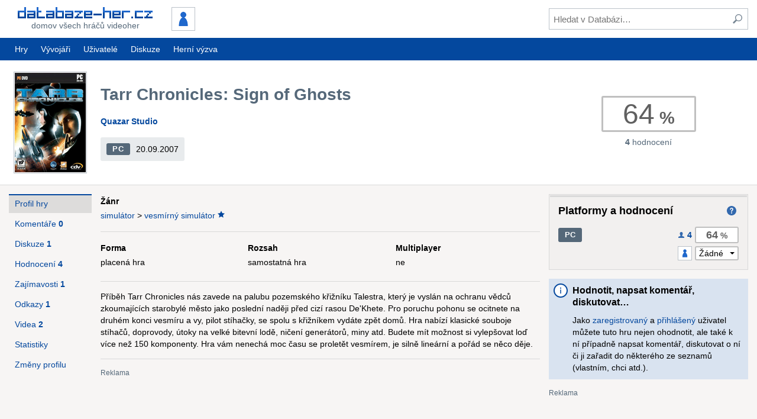

--- FILE ---
content_type: text/html; charset=UTF-8
request_url: https://www.databaze-her.cz/hry/tarr-chronicles-sign-of-ghosts/
body_size: 7845
content:
<!DOCTYPE html>
<html lang="cs" dir="ltr" class="no-js" data-theme="default">
<head>
<meta charset="utf-8">

<title>Tarr Chronicles: Sign of Ghosts &ndash; Databáze-her.cz</title>

<meta name="description" content="Příběh Tarr Chronicles nás zavede na palubu pozemského křižníku Talestra, který je vyslán na ochranu vědců zkoumajících starobylé město…">
<meta name="viewport" content="width=device-width, initial-scale=1">

<meta name="theme-color" content="#04489e">


<link rel="stylesheet" href="/templates/resources/dist/tinymce.skin.css?_=2.13.1" media="all">
<link rel="stylesheet" href="/templates/resources/dist/main.css?_=2.13.1" media="all">

<link rel="shortcut icon" href="/templates/resources/images/icons/site/favicon.ico">
<link rel="apple-touch-icon" href="/templates/resources/images/icons/site/60.png">
<link rel="apple-touch-icon" sizes="76x76" href="/templates/resources/images/icons/site/76.png">
<link rel="apple-touch-icon" sizes="120x120" href="/templates/resources/images/icons/site/120.png">
<link rel="apple-touch-icon" sizes="152x152" href="/templates/resources/images/icons/site/152.png">

<link rel="search" type="application/opensearchdescription+xml" href="https://www.databaze-her.cz/addons/search/all.xml" title="Databáze-her.cz vyhledávání">

<link rel="alternate" type="application/rss+xml" href="/rss/hry.xml" title="Poslední hry přidané do databáze">
<link rel="alternate" type="application/rss+xml" href="/rss/komentare.xml" title="Poslední komentáře">
<link rel="alternate" type="application/rss+xml" href="/rss/blog.xml" title="Blog">

<script src="/templates/resources/scripts/libraries/modernizr.js?_=2.13.1"></script>
<script src="/min/g=js_core?_=1697454281"></script>
<script src="/min/g=js_matomo?_=1697454281" async></script>

<script>
	(function() {
		var script = document.createElement('script');

		script.setAttribute('src', '//pagead2.googlesyndication.com/pagead/js/adsbygoogle.js');
		script.setAttribute('async', true);

		document.head.appendChild(script);

			})();
</script>


</head>
<body id="dh" data-user-system-name="" data-short-url="http://dbher.cz" data-user-themes='[ "", "" ]'>

<header role="banner">
	<div class="inner">
		<div class="content">
			<div class="content-container -main">
				<div class="content-primary">
					<a id="logo" href="/" class="button minor" tabindex="1">
						<div>
							<img src="/templates/resources/images/logo_3.png" alt="Databáze-her.cz" width="228" height="19">
							<span>Domov všech hráčů videoher</span>
						</div>
					</a>

									<div id="user">
						<a id="user-id" href="/prihlaseni/?page=/hry/tarr-chronicles-sign-of-ghosts/" class="button" tabindex="1">
							<img src="/obrazky/uz_ikony/0.png" alt="" width="36" height="36" class="framed">
						</a>
					</div>
				
					<a id="show-search" href="#" class="button" title="Hledat" tabindex="1"><span class="icon -svg -search"><img src="/templates/resources/images/icons/search.svg" alt="Hledat"></span></a>
					<a id="show-sidemenu" href="#" class="button" title="Nabídka" tabindex="1"><span class="icon -svg -menu"><img src="/templates/resources/images/icons/menu.svg" alt="Nabídka"></span></a>
				</div>

				<div class="content-secondary">
					<div class="container -valign-center">
						<button id="hide-search" type="button" class="clean low-res-only"><span class="icon -svg -close"><img src="/templates/resources/images/icons/close.svg" alt="×" /></span></button>
						<form id="search" method="get" action="/hledani/">
							<fieldset>
								<input type="text" id="search-term" name="fraze" tabindex="2" placeholder="Hledat v Databázi&hellip;">
								<button type="submit" class="clean" tabindex="3" title="Zahájit hledání"><span class="icon -svg -search"><img src="/templates/resources/images/icons/search.svg" alt="Hledat"></span></button>
							</fieldset>
						</form>
					</div>
				</div>
			</div>
		</div>
	</div>

	<nav id="mainmenu" role="navigation" class="hi-res-only">
	<div class="inner">
		<div class="row">
			<div class="row-left">
				<a href="/hry/?rozsah=1" class="button">Hry</a>
				<a href="/vyvojari/" class="button">Vývojáři</a>
							<a href="/uzivatele/" class="button">Uživatelé</a>
										<a href="/diskuze/" class="button">Diskuze</a>
				<a href="https://www.hernivyzva.cz/" class="button" target="_blank">Herní výzva</a>
						</div>

				</div>
	</div>
</nav>

	<nav id="sidemenu" role="navigation">
	<h3>Nepřihlášený uživatel</h3>

	<ul class="menu static">
		<li><a href="/prihlaseni/?page=/hry/tarr-chronicles-sign-of-ghosts/">Přihlášení</a></li>
		<li><a href="/registrace/?page=/hry/tarr-chronicles-sign-of-ghosts/">Registrace</a></li>
	</ul>

	<h3>Databáze</h3>

	<ul class="menu static">
		<li><a href="/hry/?rozsah=1">Hry</a></li>
		<li><a href="/vyvojari/">Vývojáři</a></li>
			<li><a href="/uzivatele/">Uživatelé</a></li>
		<li><a href="/diskuze/">Diskuze</a></li>
		</ul>
</nav>
	<script>
		dh(function() {
			DH.header = new DH.Class.Header();
		});
	</script>
</header>

<div class="message-info inner js-hidden" id="javascript-required">Pro pohodlnější navigaci i přístup k pokročilým funkcím Databáze-her.cz doporučujeme povolit si ve svém prohlížeči JavaScript.</div>


<main role="main">
	<div class="holder">
	<div class="support">
				<ins class="adsbygoogle"
			style="width:160px;height:600px"
			data-ad-client="ca-pub-2974554595617270"
			data-ad-slot="2049574583"></ins>
		<script>(adsbygoogle = window.adsbygoogle || []).push({});</script>
			</div>
</div>

	
<script type="application/ld+json">
	{
		"@context": "http://schema.org/",
		"@type": "VideoGame",
		"name": "Tarr Chronicles: Sign of Ghosts",
		"image": "https://www.databaze-her.cz/obrazky/hry_krabice/1270.png?_=1686770606",
		"applicationCategory": "Game",
		"description": "Příběh Tarr Chronicles nás zavede na palubu pozemského křižníku Talestra, který je vyslán na ochranu vědců zkoumajících starobylé město…",
		"genre": [ "simulátor" ],
		"aggregateRating": {
			"@type": "AggregateRating",
			"bestRating": "100",
			"worstRating": "0",
			"ratingValue": "64",
			"ratingCount": "4"
		},
		"gamePlatform": [ "PC" ],
		"author": [ {
			"@type": "Organization",
			"name": "Quazar Studio",
			"url": "/vyvojari/quazar-studio/"
		} ]
	}
</script>

<header id="game-header" class="container -main -primary">
	<div class="inner">
		<div class="content">
			<div class="content-container -main">
				<div class="content-primary content-container -inner">
					<div class="content-primary">
						<div class="container -valign-center">
							<div class="game-title">
								<h1>Tarr Chronicles: Sign of Ghosts</h1>

															</div>

							<div class="game-developers">
															<span><a href="/vyvojari/quazar-studio/">Quazar Studio</a></span>
														</div>

							<div class="game-dates">
								<div>
																																										<div class="game-date">
										<div class="platforms -inline"><a href="/platformy/pc/" title="PC" class="platform" data-system-name="pc">PC</a></div>

										<div>20.09.2007</div>									</div>
																</div>

								<script>
									dh(function() {
										new DH.Class.ContextMenu('.game-dates .platforms', 'a.platform', [
											{
												title: 'Zobrazit všechny hry pro tuto platformu',
												url: function() {
													return '/hry/?platforma=' + this.$target.data('system-name') + '&hodnoceni=2&razeni=nazev';
												}
											},
											{
												title: 'Přejít na profil platformy'
											}
										]);
									});
								</script>
							</div>
						</div>
					</div>

					<div class="content-secondary content-header">
						<div class="container -valign-center">
							<a href="/hry/tarr-chronicles-sign-of-ghosts/" class="game-cover">
								<img src="/obrazky/hry_krabice/1270.png?_=1686770606" alt="Tarr Chronicles: Sign of Ghosts" width="120" height="168">
							</a>
						</div>
					</div>
				</div>

				<div class="content-secondary content-header">
					<div class="container -valign-center">
											<div id="game-rating" class="-main">
							<div class="rating l-0">64</div>

							<div>
								<a id="game-rating-count" href="/hry/tarr-chronicles-sign-of-ghosts/hodnoceni/" class="button minor"><span><b>4</b> hodnocení</span></a>

								<a id="game-rating-platforms" href="#game-platforms" class="button">Platformy</a>

								<script>
									dh(function() {
										$('#game-rating-platforms').on('click', function(event) {
											event.preventDefault();

											window.scrollTo({ top: $('#game-platforms').offset().top - DH.header.$element.outerHeight() - 15, behavior: 'smooth' });
										});
									});
								</script>
							</div>
						</div>
										</div>
				</div>
			</div>
		</div>
	</div>
</header>

<div class="inner">
	<div class="content">
		<div class="content-container -main">
			<div class="content-primary content-container -inner -wide">
				<div class="-profile content-primary">
					<dl class="game-genres details">
						<dt>Žánr</dt>

						<dd>
																					<div><a href="/hry/?zanr=p3p&amp;sekundarni=1&amp;hodnoceni=2&amp;razeni=nazev">simulátor</a> &gt; <a href="/hry/?zanr=s13s&amp;sekundarni=1&amp;hodnoceni=2&amp;razeni=nazev">vesmírný simulátor</a> <span title="primární žánr"><span class="icon -svg -star"><img src="/templates/resources/images/icons/star.svg" alt="*"></span></span></div>
																											</dd>
					</dl>

					<hr>

					<div class="grid -cols-3">
						<div>
							<dl class="details">
								<dt>Forma</dt><dd>placená hra</dd>
							</dl>
						</div>

						<div>
							<dl class="details">
								<dt>Rozsah</dt><dd>samostatná hra</dd>
							</dl>
						</div>

						<div>
							<dl class="details">
								<dt>Multiplayer</dt><dd>ne</dd>
							</dl>
						</div>
					</div>

					<hr>

					<div class="game-description article-text">Příběh Tarr Chronicles nás zavede na palubu pozemského křižníku Talestra, který je vyslán na ochranu vědců zkoumajících starobylé město jako poslední naději před cizí rasou De'Khete. Pro poruchu pohonu se ocitnete na druhém konci vesmíru a vy, pilot stíhačky, se spolu s křižníkem vydáte zpět domů. Hra nabízí klasické souboje stíhačů, doprovody, útoky na velké bitevní lodě, ničení generátorů, miny atd. Budete mít možnost si vylepšovat loď více než 150 komponenty. Hra vám nenechá moc času se proletět vesmírem, je silně lineární a pořád se něco děje.</div>

				
									<hr>

					<div class="support -responsive">
	<ins class="adsbygoogle"
		style="display:block"
		data-ad-client="ca-pub-2974554595617270"
		data-ad-slot="7315250189"
		data-ad-format="auto"
		data-full-width-responsive="true"></ins>
	<script>(adsbygoogle = window.adsbygoogle || []).push({});</script>
</div>
							
					<hr>

					<section>
											<h2><a href="/hry/tarr-chronicles-sign-of-ghosts/diskuze/">Poslední diskuzní příspěvek</a></h2>

						<article class="post -preview">
							<div class="post-meta">
								<div class="post-author">
									<a href="/uzivatele/phoenix/"><img src="/obrazky/uz_ikony/6106.png?_=1342679734" alt="Phoenix" class="post-author-avatar" width="36" height="36"><b>Phoenix</b></a>

									<span class="user-info-box" title="uživatel / 7253 bodů"><span class="icon -svg -role -user"><img src="/templates/resources/images/icons/role_user.svg" alt=""></span> <span class="user-points">7253</span></span>								</div>

								<div class="post-date">
									<a href="/hry/tarr-chronicles-sign-of-ghosts/diskuze/?razeni=1#p_173071" rel="nofollow">17.04.2014 13:56</a>
								</div>
							</div>

							<div class="post-body"><a class="external" href="http://www.moddb.com/games/tarr-chronicles/downloads/tarr-chronicles-1080-patch" >Patch 1.0.8.0.</a>, krom jiného opravuje padání hry v misi 8.</div>
						</article>

						<div class="row -right">
							<a href="/hry/tarr-chronicles-sign-of-ghosts/diskuze/" class="button minor"><b>Diskuze ke hře</b></a>
						</div>
										</section>

									<hr>

					<section id="game-comments">
											<header class="header">
							<h2>Nejlépe hodnocené komentáře</h2>
													</header>

						<p class="message-info">Doposud ke hře nikdo nenapsal komentář.</p>
					
										</section>
								</div>

				<div id="game-navigation" class="content-secondary" data-title="Tarr Chronicles: Sign of Ghosts">
	<nav role="navigation">
		<ul class="buttons-list js-hi-res-only">
			<li><a href="/hry/tarr-chronicles-sign-of-ghosts/" class="button -active">Profil hry</a></li>
					<li><a href="/hry/tarr-chronicles-sign-of-ghosts/komentare/" class="button"><span>Komentáře <b>0</b></span></a></li>
					<li><a href="/hry/tarr-chronicles-sign-of-ghosts/diskuze/" class="button"><span>Diskuze <b>1</b></span></a></li>
					<li><a href="/hry/tarr-chronicles-sign-of-ghosts/hodnoceni/" class="button"><span>Hodnocení <b>4</b></span></a></li>
					<li><a href="/hry/tarr-chronicles-sign-of-ghosts/zajimavosti/" class="button"><span>Zajímavosti <b>1</b></span></a></li>
			<li><a href="/hry/tarr-chronicles-sign-of-ghosts/odkazy/" class="button"><span>Odkazy <b>1</b></span></a></li>
			<li><a href="/hry/tarr-chronicles-sign-of-ghosts/videa/" class="button"><span>Videa <b>2</b></span></a></li>
			<li><a href="/hry/tarr-chronicles-sign-of-ghosts/statistiky/" class="button">Statistiky</a></li>
			<li><a href="/hry/tarr-chronicles-sign-of-ghosts/zmeny-hry/" class="button">Změny profilu</a></li>
		</ul>

		</nav>

	<script>
		dh(function() {
			DH.header.sideMenu.addGroup('#game-navigation .buttons-list', '', 'Hra ' + $('#game-navigation').data('title'));
		});
	</script>
</div>			</div>

			<div id="sidebar" class="content-secondary">
				<div id="game-platforms" class="pane">
	<header class="header">
		<h3>Platformy a hodnocení</h3>

		<a class="clean" href="/napoveda/vazeny-prumer-hernich-hodnoceni/" title="Nápověda: Vážený průměr herních hodnocení"><span class="icon -svg -help"><img src="/templates/resources/images/icons/help.svg" alt="Nápověda"></span></a>
	</header>

			<form method="post" action="/scripts/s_game_rating.php">
			<ul>
							<li class="game-platform-rating">
					<div class="game-platform-rating-common">
						<span class="platform -option" title="PC">PC</span>

						<a href="/hry/tarr-chronicles-sign-of-ghosts/hodnoceni/?platforma=pc">
							<span class="icon -svg -role -user"><img src="/templates/resources/images/icons/role_user.svg" alt=""></span><b>4</b>
						</a>

						<span class="rating main l-0">64</span>
					</div>

					<div class="game-platform-rating-user">
											
						<label>
													<img src="/obrazky/uz_ikony/0.png" alt="" class="framed" width="20" height="20">
						
							<select name="rating-1" class="rating l-">
								<option value="-1">Žádné</option>
															<option value="100">100&nbsp;%</option>
															<option value="95">95&nbsp;%</option>
															<option value="90">90&nbsp;%</option>
															<option value="85">85&nbsp;%</option>
															<option value="80">80&nbsp;%</option>
															<option value="75">75&nbsp;%</option>
															<option value="70">70&nbsp;%</option>
															<option value="65">65&nbsp;%</option>
															<option value="60">60&nbsp;%</option>
															<option value="55">55&nbsp;%</option>
															<option value="50">50&nbsp;%</option>
															<option value="45">45&nbsp;%</option>
															<option value="40">40&nbsp;%</option>
															<option value="35">35&nbsp;%</option>
															<option value="30">30&nbsp;%</option>
															<option value="25">25&nbsp;%</option>
															<option value="20">20&nbsp;%</option>
															<option value="15">15&nbsp;%</option>
															<option value="10">10&nbsp;%</option>
															<option value="5">5&nbsp;%</option>
															<option value="0">0&nbsp;%</option>
														</select>
						</label>
					</div>
				</li>
				
						</ul>

			<fieldset class="js-hidden">
				<input type="hidden" name="action" value="rating">
				<input type="hidden" name="game_id" value="1270">
				<input type="hidden" name="page" value="/hry/tarr-chronicles-sign-of-ghosts/">
				<input type="submit" value="OK">
			</fieldset>
		</form>

		<script>
			dh(function() {
				var $platforms = $('#game-platforms');
				var $form = $platforms.find('form');

				$form.find('select').on('change', function() {
					$form.get(0).submit();
				});

						});
		</script>
	</div>						<div class="message-info">
		<h4>Hodnotit, napsat komentář, diskutovat&hellip;</h4>

		<p>Jako <a href="/registrace/?page=/hry/tarr-chronicles-sign-of-ghosts/">zaregistrovaný</a> a <a href="/prihlaseni/?page=/hry/tarr-chronicles-sign-of-ghosts/">přihlášený</a> uživatel můžete tuto hru nejen ohodnotit, ale také k ní případně napsat komentář, diskutovat o ní či ji zařadit do některého ze seznamů (vlastním, chci atd.).</p>
	</div>
					<div class="support -responsive">
	<ins class="adsbygoogle"
		style="display:block"
		data-ad-client="ca-pub-2974554595617270"
		data-ad-slot="7315250189"
		data-ad-format="auto"
		data-full-width-responsive="true"></ins>
	<script>(adsbygoogle = window.adsbygoogle || []).push({});</script>
</div>
				<div id="ratings" class="pane">

				<section>
			<h3>Poslední hodnocení</h3>
			<ul class="users">
			<li class="item" tabindex="0">
	<a href="/uzivatele/rndr-gunar-pavel/" class="item-left">
		<img src="/obrazky/uz_ikony/3090.png?_=1333995604" alt="RNDr. Gunár Pavel" width="30" height="30">
		<b>RNDr. Gunár Pavel</b>
	</a>

	<div class="item-right row -right">
		
				
		<b class="rating l-4">70</b>
	</div>

	<div class="item-info"><span class="time -days">5 let a 213 dní</span></div>
</li>					<li class="item" tabindex="0">
	<a href="/uzivatele/phoenix/" class="item-left">
		<img src="/obrazky/uz_ikony/6106.png?_=1342679734" alt="Phoenix" width="30" height="30">
		<b>Phoenix</b>
	</a>

	<div class="item-right row -right">
		<span class="icon -svg -finished" title="Dohráno"><img src="/templates/resources/images/icons/finished.svg" alt=""></span>
				
		<b class="rating l-3">60</b>
	</div>

	<div class="item-info"><span class="time -days">13 let a 125 dní</span></div>
</li>					<li class="item" tabindex="0">
	<a href="/uzivatele/silverlion/" class="item-left">
		<img src="/obrazky/uz_ikony/194.png?_=0" alt="Silverlion" width="30" height="30">
		<b>Silverlion</b>
	</a>

	<div class="item-right row -right">
		
				
		<b class="rating l-3">60</b>
	</div>

	<div class="item-info"><span class="time -days">15 let a 22 dní</span></div>
</li>					<li class="item" tabindex="0">
	<a href="/uzivatele/yetty/" class="item-left">
		<img src="/obrazky/uz_ikony/70.png?_=0" alt="yetty" width="30" height="30">
		<b>yetty</b>
	</a>

	<div class="item-right row -right">
		<span class="icon -svg -finished" title="Dohráno"><img src="/templates/resources/images/icons/finished.svg" alt=""></span>
				
		<b class="rating l-3">65</b>
	</div>

	<div class="item-info"><span class="time -days">17 let a 176 dní</span></div>
</li>				</ul>
			<div class="row -right"><a href="/hry/tarr-chronicles-sign-of-ghosts/hodnoceni/" class="button minor"><b>Všechna hodnocení</b></a></div>
		</section>
		
	<script>
		dh(function() {
				});
	</script>
</div>
				<section id="statistics-overview" class="pane">
	<h3>Statistiky</h3>

	<dl>
		<dt>Id hry:</dt><dd>1270 <input class="bbcode-preview" type="text" value="[url]h1270[/url]" onclick="this.select();"></dd>
		<dt>Odkaz:</dt><dd><a href="http://dbher.cz/h1270">http://dbher.cz/h1270</a></dd>
	</dl>

	<dl>
		<dt>Přidána:</dt><dd>12.08.2008<br><span class="time -days">17 let a 176 dní</span></dd>
	</dl>

	<dl>
		<dt>Hodnocení:</dt><dd>4 (60-70 %)</dd>
		<dt>Komentářů:</dt><dd>0</dd>
	</dl>

	<dl>
		<dt>Oblíbenost:</dt>
		<dd class="statistics-overview-grid">
			<span title="Hru sleduje"><span class="icon -svg -watch"><img src="/templates/resources/images/icons/watch.svg" alt="Sledovat"></span> 2</span>
			<span title="Hru si chce zahrát"><span class="icon -svg -wish"><img src="/templates/resources/images/icons/calendar.svg" alt="Chci si zahrát"></span> 1</span>
		</dd>
		<dd class="statistics-overview-grid">
			<span title="Hru má rozehráno"><span class="icon -svg -playing"><img src="/templates/resources/images/icons/playing.svg" alt="Rozehráno"></span> 0</span>
			<span title="Hru dohrálo"><span class="icon -svg -finished"><img src="/templates/resources/images/icons/finished.svg" alt="Dohráno"></span> 2</span>
		</dd>
	</dl>

	<dl>
		<dt>Návštěvnost:</dt>
		<dd>7426&times; (celkem)</dd>
		<dd>49&times; (poslední měsíc)</dd>
		<dd>10&times; (poslední týden)</dd>
		<dd>0&times; (dnes)</dd>
	</dl>
	<div class="row -right"><a href="/hry/tarr-chronicles-sign-of-ghosts/statistiky/" class="button minor"><b>Více</b></a></div>
</section>			</div>
		</div>
	</div>
</div>

</main>


<footer role="contentinfo">
	<div class="inner">
		<div class="content">
			<div class="clearfix">
				<div id="social" class="clearfix">
					<a href="https://steamcommunity.com/groups/databazehercz" title="Steam" rel="nofollow noopener"><span class="icon -svg -social-32 -steam"><svg xmlns="http://www.w3.org/2000/svg" width="24" height="24" viewBox="0 0 24 24"><path d="M24 12c0 6.627-5.373 12-12 12-5.782 0-10.608-4.091-11.744-9.537l4.764 2.003c.285 1.441 1.56 2.547 3.115 2.534 1.723-.017 3.105-1.414 3.116-3.129l.007-.003 3.602-2.684c2.304.024 4.14-1.833 4.14-4.091 0-2.26-1.834-4.093-4.093-4.093-2.234 0-4.048 1.791-4.09 4.015l-2.64 3.693c-.668-.014-1.269.169-1.791.51l-6.294-2.646c.708-5.953 5.765-10.572 11.908-10.572 6.627 0 12 5.373 12 12zm-16.577 5.477l-1.544-.649c.38.858 1.236 1.461 2.249 1.457 1.346-.012 2.422-1.11 2.41-2.455-.012-1.329-1.104-2.41-2.432-2.41-.287.001-.57.05-.86.16l1.542.648c.898.378 1.319 1.411.941 2.308-.376.896-1.409 1.318-2.306.941zm7.484-5.602c-1.533 0-2.781-1.249-2.781-2.782 0-1.534 1.248-2.782 2.781-2.782 1.534 0 2.781 1.248 2.781 2.782 0 1.533-1.247 2.782-2.781 2.782zm0-.682c1.159 0 2.1-.942 2.1-2.101 0-1.158-.94-2.102-2.1-2.102s-2.102.943-2.102 2.102c.001 1.159.943 2.101 2.102 2.101z"/></svg></span></a>

					<a href="https://www.facebook.com/databazehercz" title="Facebook" rel="nofollow noopener"><span class="icon -svg -social-32 -facebook"><svg xmlns="http://www.w3.org/2000/svg" width="24" height="24" viewBox="0 0 24 24"><path d="M9 8h-3v4h3v12h5v-12h3.642l.358-4h-4v-1.667c0-.955.192-1.333 1.115-1.333h2.885v-5h-3.808c-3.596 0-5.192 1.583-5.192 4.615v3.385z"/></svg></span></a>

					<a href="https://www.instagram.com/databazehercz/" title="Instagram" rel="nofollow noopener"><span class="icon -svg -social-32 -instagram"><svg xmlns="http://www.w3.org/2000/svg" width="24" height="24" viewBox="0 0 24 24"><path d="m 19.162634,3.2272819 c -0.890018,0 -1.611201,0.7211832 -1.611201,1.6100834 0,0.8889002 0.721183,1.6100834 1.611201,1.6100834 0.888901,0 1.608966,-0.7211832 1.608966,-1.6100834 0,-0.8889002 -0.720065,-1.6100834 -1.608966,-1.6100834 z M 12,16.471336 c -2.4699125,0 -4.4724538,-2.001423 -4.4724538,-4.472454 0,-2.4699127 2.0025413,-4.4724538 4.4724538,-4.4724538 2.469913,0 4.472453,2.0025411 4.472453,4.4724538 0,2.471031 -2.00254,4.472454 -4.472453,4.472454 z M 12,5.1090669 c -3.8049401,0 -6.889815,3.084875 -6.889815,6.8898151 0,3.80494 3.0848749,6.890933 6.889815,6.890933 3.80494,0 6.889815,-3.084875 6.889815,-6.890933 C 18.889815,8.1939419 15.80494,5.1090669 12,5.1090669 Z M 12,1 c 3.582435,0 4.007318,0.013417 5.422851,0.078268 3.636104,0.1654808 5.334518,1.8907299 5.5,5.5 C 22.987701,7.9926815 23,8.4175646 23,12 c 0,3.583553 -0.01342,4.007318 -0.07715,5.421732 -0.166599,3.605916 -1.860541,5.334519 -5.5,5.5 C 16.007318,22.986583 15.584672,23 12,23 8.4175646,23 7.9926815,22.98658 6.5782679,22.921735 2.9332181,22.755136 1.2437487,21.02206 1.0782679,17.420617 1.0134173,16.0062 1,15.582435 1,11.998882 1,8.4164464 1.0145355,7.9926815 1.0782679,6.5771498 c 0.166599,-3.608152 1.8605408,-5.3345192 5.5,-5.5 C 7.9937995,1.0134174 8.4175646,1 12,1 Z"/></svg></span></a>

					<a href="https://www.youtube.com/user/databazeher" title="YouTube" rel="nofollow noopener"><span class="icon -svg -social-32 -youtube"><svg xmlns="http://www.w3.org/2000/svg" width="24" height="24" viewBox="0 0 24 24"><path d="M19.615 3.184c-3.604-.246-11.631-.245-15.23 0-3.897.266-4.356 2.62-4.385 8.816.029 6.185.484 8.549 4.385 8.816 3.6.245 11.626.246 15.23 0 3.897-.266 4.356-2.62 4.385-8.816-.029-6.185-.484-8.549-4.385-8.816zm-10.615 12.816v-8l8 3.993-8 4.007z"/></svg></span></a>
				</div>

				<nav id="links" class="clearfix">
					<ul>
						<li><a href="/o-webu/">O webu</a></li>
						<li><a href="/clanky/">Články</a></li>
						<li><a href="/statistiky/">Statistiky</a></li>
						<li><a href="https://www.hernivyzva.cz/" class="external">Herní výzva</a></li>
					</ul>
					<ul>
						<li><a href="/ostatni/faq/">F.A.Q.</a></li>
						<li><a href="/napoveda/">Nápověda</a></li>
						<li><a href="/odmeny/">Odměny</a></li>
					</ul>
					<ul>
						<li><strong><a href="/podporte-nas/">Podpořte nás</a></strong></li>
						<li><a href="/ostatni/podminky-uzivani/">Podmínky užívání</a></li>
						<li><a href="/o-webu/#kontakt">Kontakt a reklama</a></li>
					</ul>
				</nav>
			</div>
		
			<div id="authors">
				<p><strong>2008&ndash;2026</strong>&nbsp;<a href="/o-webu/#tym">Tým Databáze-her.cz</a></p>
				<p>
					<a rel="license" href="http://creativecommons.org/licenses/by-nc-nd/3.0/cz/" title="Creative Commons Uveďte autora-Neužívejte dílo komerčně-Nezasahujte do díla 3.0 Česko"><img alt="Licence Creative Commons" src="https://i.creativecommons.org/l/by-nc-nd/3.0/cz/88x31.png"></a>
					Obsah Databáze-her.cz podléhá této licenci
					<br>Autorství uvádějte spolu s odkazem na zdrojovou stránku
				</p>
			</div>
		</div>
	</div>
</footer>


<script id="bbcode-link-codes" type="application/json">
	{}
</script>

<style>
	.grecaptcha-badge { visibility: hidden; }
</style>

<script src="https://www.google.com/recaptcha/api.js?render=6LcyWD4aAAAAALigJWBotdjB8z6TGF1C_hXwq-5g&amp;hl=cs"></script>

<script src="/templates/resources/dist/vendor.js?_=2.13.1"></script>
<script src="/templates/resources/dist/tinymce.js?_=2.13.1"></script>
<script src="/templates/resources/dist/main.js?_=2.13.1"></script>
<script src="/min/g=js?_=1704250568"></script>
</body>
</html>

--- FILE ---
content_type: text/html; charset=utf-8
request_url: https://www.google.com/recaptcha/api2/anchor?ar=1&k=6LcyWD4aAAAAALigJWBotdjB8z6TGF1C_hXwq-5g&co=aHR0cHM6Ly93d3cuZGF0YWJhemUtaGVyLmN6OjQ0Mw..&hl=cs&v=N67nZn4AqZkNcbeMu4prBgzg&size=invisible&anchor-ms=20000&execute-ms=30000&cb=bb9a0lsdmq2z
body_size: 49146
content:
<!DOCTYPE HTML><html dir="ltr" lang="cs"><head><meta http-equiv="Content-Type" content="text/html; charset=UTF-8">
<meta http-equiv="X-UA-Compatible" content="IE=edge">
<title>reCAPTCHA</title>
<style type="text/css">
/* cyrillic-ext */
@font-face {
  font-family: 'Roboto';
  font-style: normal;
  font-weight: 400;
  font-stretch: 100%;
  src: url(//fonts.gstatic.com/s/roboto/v48/KFO7CnqEu92Fr1ME7kSn66aGLdTylUAMa3GUBHMdazTgWw.woff2) format('woff2');
  unicode-range: U+0460-052F, U+1C80-1C8A, U+20B4, U+2DE0-2DFF, U+A640-A69F, U+FE2E-FE2F;
}
/* cyrillic */
@font-face {
  font-family: 'Roboto';
  font-style: normal;
  font-weight: 400;
  font-stretch: 100%;
  src: url(//fonts.gstatic.com/s/roboto/v48/KFO7CnqEu92Fr1ME7kSn66aGLdTylUAMa3iUBHMdazTgWw.woff2) format('woff2');
  unicode-range: U+0301, U+0400-045F, U+0490-0491, U+04B0-04B1, U+2116;
}
/* greek-ext */
@font-face {
  font-family: 'Roboto';
  font-style: normal;
  font-weight: 400;
  font-stretch: 100%;
  src: url(//fonts.gstatic.com/s/roboto/v48/KFO7CnqEu92Fr1ME7kSn66aGLdTylUAMa3CUBHMdazTgWw.woff2) format('woff2');
  unicode-range: U+1F00-1FFF;
}
/* greek */
@font-face {
  font-family: 'Roboto';
  font-style: normal;
  font-weight: 400;
  font-stretch: 100%;
  src: url(//fonts.gstatic.com/s/roboto/v48/KFO7CnqEu92Fr1ME7kSn66aGLdTylUAMa3-UBHMdazTgWw.woff2) format('woff2');
  unicode-range: U+0370-0377, U+037A-037F, U+0384-038A, U+038C, U+038E-03A1, U+03A3-03FF;
}
/* math */
@font-face {
  font-family: 'Roboto';
  font-style: normal;
  font-weight: 400;
  font-stretch: 100%;
  src: url(//fonts.gstatic.com/s/roboto/v48/KFO7CnqEu92Fr1ME7kSn66aGLdTylUAMawCUBHMdazTgWw.woff2) format('woff2');
  unicode-range: U+0302-0303, U+0305, U+0307-0308, U+0310, U+0312, U+0315, U+031A, U+0326-0327, U+032C, U+032F-0330, U+0332-0333, U+0338, U+033A, U+0346, U+034D, U+0391-03A1, U+03A3-03A9, U+03B1-03C9, U+03D1, U+03D5-03D6, U+03F0-03F1, U+03F4-03F5, U+2016-2017, U+2034-2038, U+203C, U+2040, U+2043, U+2047, U+2050, U+2057, U+205F, U+2070-2071, U+2074-208E, U+2090-209C, U+20D0-20DC, U+20E1, U+20E5-20EF, U+2100-2112, U+2114-2115, U+2117-2121, U+2123-214F, U+2190, U+2192, U+2194-21AE, U+21B0-21E5, U+21F1-21F2, U+21F4-2211, U+2213-2214, U+2216-22FF, U+2308-230B, U+2310, U+2319, U+231C-2321, U+2336-237A, U+237C, U+2395, U+239B-23B7, U+23D0, U+23DC-23E1, U+2474-2475, U+25AF, U+25B3, U+25B7, U+25BD, U+25C1, U+25CA, U+25CC, U+25FB, U+266D-266F, U+27C0-27FF, U+2900-2AFF, U+2B0E-2B11, U+2B30-2B4C, U+2BFE, U+3030, U+FF5B, U+FF5D, U+1D400-1D7FF, U+1EE00-1EEFF;
}
/* symbols */
@font-face {
  font-family: 'Roboto';
  font-style: normal;
  font-weight: 400;
  font-stretch: 100%;
  src: url(//fonts.gstatic.com/s/roboto/v48/KFO7CnqEu92Fr1ME7kSn66aGLdTylUAMaxKUBHMdazTgWw.woff2) format('woff2');
  unicode-range: U+0001-000C, U+000E-001F, U+007F-009F, U+20DD-20E0, U+20E2-20E4, U+2150-218F, U+2190, U+2192, U+2194-2199, U+21AF, U+21E6-21F0, U+21F3, U+2218-2219, U+2299, U+22C4-22C6, U+2300-243F, U+2440-244A, U+2460-24FF, U+25A0-27BF, U+2800-28FF, U+2921-2922, U+2981, U+29BF, U+29EB, U+2B00-2BFF, U+4DC0-4DFF, U+FFF9-FFFB, U+10140-1018E, U+10190-1019C, U+101A0, U+101D0-101FD, U+102E0-102FB, U+10E60-10E7E, U+1D2C0-1D2D3, U+1D2E0-1D37F, U+1F000-1F0FF, U+1F100-1F1AD, U+1F1E6-1F1FF, U+1F30D-1F30F, U+1F315, U+1F31C, U+1F31E, U+1F320-1F32C, U+1F336, U+1F378, U+1F37D, U+1F382, U+1F393-1F39F, U+1F3A7-1F3A8, U+1F3AC-1F3AF, U+1F3C2, U+1F3C4-1F3C6, U+1F3CA-1F3CE, U+1F3D4-1F3E0, U+1F3ED, U+1F3F1-1F3F3, U+1F3F5-1F3F7, U+1F408, U+1F415, U+1F41F, U+1F426, U+1F43F, U+1F441-1F442, U+1F444, U+1F446-1F449, U+1F44C-1F44E, U+1F453, U+1F46A, U+1F47D, U+1F4A3, U+1F4B0, U+1F4B3, U+1F4B9, U+1F4BB, U+1F4BF, U+1F4C8-1F4CB, U+1F4D6, U+1F4DA, U+1F4DF, U+1F4E3-1F4E6, U+1F4EA-1F4ED, U+1F4F7, U+1F4F9-1F4FB, U+1F4FD-1F4FE, U+1F503, U+1F507-1F50B, U+1F50D, U+1F512-1F513, U+1F53E-1F54A, U+1F54F-1F5FA, U+1F610, U+1F650-1F67F, U+1F687, U+1F68D, U+1F691, U+1F694, U+1F698, U+1F6AD, U+1F6B2, U+1F6B9-1F6BA, U+1F6BC, U+1F6C6-1F6CF, U+1F6D3-1F6D7, U+1F6E0-1F6EA, U+1F6F0-1F6F3, U+1F6F7-1F6FC, U+1F700-1F7FF, U+1F800-1F80B, U+1F810-1F847, U+1F850-1F859, U+1F860-1F887, U+1F890-1F8AD, U+1F8B0-1F8BB, U+1F8C0-1F8C1, U+1F900-1F90B, U+1F93B, U+1F946, U+1F984, U+1F996, U+1F9E9, U+1FA00-1FA6F, U+1FA70-1FA7C, U+1FA80-1FA89, U+1FA8F-1FAC6, U+1FACE-1FADC, U+1FADF-1FAE9, U+1FAF0-1FAF8, U+1FB00-1FBFF;
}
/* vietnamese */
@font-face {
  font-family: 'Roboto';
  font-style: normal;
  font-weight: 400;
  font-stretch: 100%;
  src: url(//fonts.gstatic.com/s/roboto/v48/KFO7CnqEu92Fr1ME7kSn66aGLdTylUAMa3OUBHMdazTgWw.woff2) format('woff2');
  unicode-range: U+0102-0103, U+0110-0111, U+0128-0129, U+0168-0169, U+01A0-01A1, U+01AF-01B0, U+0300-0301, U+0303-0304, U+0308-0309, U+0323, U+0329, U+1EA0-1EF9, U+20AB;
}
/* latin-ext */
@font-face {
  font-family: 'Roboto';
  font-style: normal;
  font-weight: 400;
  font-stretch: 100%;
  src: url(//fonts.gstatic.com/s/roboto/v48/KFO7CnqEu92Fr1ME7kSn66aGLdTylUAMa3KUBHMdazTgWw.woff2) format('woff2');
  unicode-range: U+0100-02BA, U+02BD-02C5, U+02C7-02CC, U+02CE-02D7, U+02DD-02FF, U+0304, U+0308, U+0329, U+1D00-1DBF, U+1E00-1E9F, U+1EF2-1EFF, U+2020, U+20A0-20AB, U+20AD-20C0, U+2113, U+2C60-2C7F, U+A720-A7FF;
}
/* latin */
@font-face {
  font-family: 'Roboto';
  font-style: normal;
  font-weight: 400;
  font-stretch: 100%;
  src: url(//fonts.gstatic.com/s/roboto/v48/KFO7CnqEu92Fr1ME7kSn66aGLdTylUAMa3yUBHMdazQ.woff2) format('woff2');
  unicode-range: U+0000-00FF, U+0131, U+0152-0153, U+02BB-02BC, U+02C6, U+02DA, U+02DC, U+0304, U+0308, U+0329, U+2000-206F, U+20AC, U+2122, U+2191, U+2193, U+2212, U+2215, U+FEFF, U+FFFD;
}
/* cyrillic-ext */
@font-face {
  font-family: 'Roboto';
  font-style: normal;
  font-weight: 500;
  font-stretch: 100%;
  src: url(//fonts.gstatic.com/s/roboto/v48/KFO7CnqEu92Fr1ME7kSn66aGLdTylUAMa3GUBHMdazTgWw.woff2) format('woff2');
  unicode-range: U+0460-052F, U+1C80-1C8A, U+20B4, U+2DE0-2DFF, U+A640-A69F, U+FE2E-FE2F;
}
/* cyrillic */
@font-face {
  font-family: 'Roboto';
  font-style: normal;
  font-weight: 500;
  font-stretch: 100%;
  src: url(//fonts.gstatic.com/s/roboto/v48/KFO7CnqEu92Fr1ME7kSn66aGLdTylUAMa3iUBHMdazTgWw.woff2) format('woff2');
  unicode-range: U+0301, U+0400-045F, U+0490-0491, U+04B0-04B1, U+2116;
}
/* greek-ext */
@font-face {
  font-family: 'Roboto';
  font-style: normal;
  font-weight: 500;
  font-stretch: 100%;
  src: url(//fonts.gstatic.com/s/roboto/v48/KFO7CnqEu92Fr1ME7kSn66aGLdTylUAMa3CUBHMdazTgWw.woff2) format('woff2');
  unicode-range: U+1F00-1FFF;
}
/* greek */
@font-face {
  font-family: 'Roboto';
  font-style: normal;
  font-weight: 500;
  font-stretch: 100%;
  src: url(//fonts.gstatic.com/s/roboto/v48/KFO7CnqEu92Fr1ME7kSn66aGLdTylUAMa3-UBHMdazTgWw.woff2) format('woff2');
  unicode-range: U+0370-0377, U+037A-037F, U+0384-038A, U+038C, U+038E-03A1, U+03A3-03FF;
}
/* math */
@font-face {
  font-family: 'Roboto';
  font-style: normal;
  font-weight: 500;
  font-stretch: 100%;
  src: url(//fonts.gstatic.com/s/roboto/v48/KFO7CnqEu92Fr1ME7kSn66aGLdTylUAMawCUBHMdazTgWw.woff2) format('woff2');
  unicode-range: U+0302-0303, U+0305, U+0307-0308, U+0310, U+0312, U+0315, U+031A, U+0326-0327, U+032C, U+032F-0330, U+0332-0333, U+0338, U+033A, U+0346, U+034D, U+0391-03A1, U+03A3-03A9, U+03B1-03C9, U+03D1, U+03D5-03D6, U+03F0-03F1, U+03F4-03F5, U+2016-2017, U+2034-2038, U+203C, U+2040, U+2043, U+2047, U+2050, U+2057, U+205F, U+2070-2071, U+2074-208E, U+2090-209C, U+20D0-20DC, U+20E1, U+20E5-20EF, U+2100-2112, U+2114-2115, U+2117-2121, U+2123-214F, U+2190, U+2192, U+2194-21AE, U+21B0-21E5, U+21F1-21F2, U+21F4-2211, U+2213-2214, U+2216-22FF, U+2308-230B, U+2310, U+2319, U+231C-2321, U+2336-237A, U+237C, U+2395, U+239B-23B7, U+23D0, U+23DC-23E1, U+2474-2475, U+25AF, U+25B3, U+25B7, U+25BD, U+25C1, U+25CA, U+25CC, U+25FB, U+266D-266F, U+27C0-27FF, U+2900-2AFF, U+2B0E-2B11, U+2B30-2B4C, U+2BFE, U+3030, U+FF5B, U+FF5D, U+1D400-1D7FF, U+1EE00-1EEFF;
}
/* symbols */
@font-face {
  font-family: 'Roboto';
  font-style: normal;
  font-weight: 500;
  font-stretch: 100%;
  src: url(//fonts.gstatic.com/s/roboto/v48/KFO7CnqEu92Fr1ME7kSn66aGLdTylUAMaxKUBHMdazTgWw.woff2) format('woff2');
  unicode-range: U+0001-000C, U+000E-001F, U+007F-009F, U+20DD-20E0, U+20E2-20E4, U+2150-218F, U+2190, U+2192, U+2194-2199, U+21AF, U+21E6-21F0, U+21F3, U+2218-2219, U+2299, U+22C4-22C6, U+2300-243F, U+2440-244A, U+2460-24FF, U+25A0-27BF, U+2800-28FF, U+2921-2922, U+2981, U+29BF, U+29EB, U+2B00-2BFF, U+4DC0-4DFF, U+FFF9-FFFB, U+10140-1018E, U+10190-1019C, U+101A0, U+101D0-101FD, U+102E0-102FB, U+10E60-10E7E, U+1D2C0-1D2D3, U+1D2E0-1D37F, U+1F000-1F0FF, U+1F100-1F1AD, U+1F1E6-1F1FF, U+1F30D-1F30F, U+1F315, U+1F31C, U+1F31E, U+1F320-1F32C, U+1F336, U+1F378, U+1F37D, U+1F382, U+1F393-1F39F, U+1F3A7-1F3A8, U+1F3AC-1F3AF, U+1F3C2, U+1F3C4-1F3C6, U+1F3CA-1F3CE, U+1F3D4-1F3E0, U+1F3ED, U+1F3F1-1F3F3, U+1F3F5-1F3F7, U+1F408, U+1F415, U+1F41F, U+1F426, U+1F43F, U+1F441-1F442, U+1F444, U+1F446-1F449, U+1F44C-1F44E, U+1F453, U+1F46A, U+1F47D, U+1F4A3, U+1F4B0, U+1F4B3, U+1F4B9, U+1F4BB, U+1F4BF, U+1F4C8-1F4CB, U+1F4D6, U+1F4DA, U+1F4DF, U+1F4E3-1F4E6, U+1F4EA-1F4ED, U+1F4F7, U+1F4F9-1F4FB, U+1F4FD-1F4FE, U+1F503, U+1F507-1F50B, U+1F50D, U+1F512-1F513, U+1F53E-1F54A, U+1F54F-1F5FA, U+1F610, U+1F650-1F67F, U+1F687, U+1F68D, U+1F691, U+1F694, U+1F698, U+1F6AD, U+1F6B2, U+1F6B9-1F6BA, U+1F6BC, U+1F6C6-1F6CF, U+1F6D3-1F6D7, U+1F6E0-1F6EA, U+1F6F0-1F6F3, U+1F6F7-1F6FC, U+1F700-1F7FF, U+1F800-1F80B, U+1F810-1F847, U+1F850-1F859, U+1F860-1F887, U+1F890-1F8AD, U+1F8B0-1F8BB, U+1F8C0-1F8C1, U+1F900-1F90B, U+1F93B, U+1F946, U+1F984, U+1F996, U+1F9E9, U+1FA00-1FA6F, U+1FA70-1FA7C, U+1FA80-1FA89, U+1FA8F-1FAC6, U+1FACE-1FADC, U+1FADF-1FAE9, U+1FAF0-1FAF8, U+1FB00-1FBFF;
}
/* vietnamese */
@font-face {
  font-family: 'Roboto';
  font-style: normal;
  font-weight: 500;
  font-stretch: 100%;
  src: url(//fonts.gstatic.com/s/roboto/v48/KFO7CnqEu92Fr1ME7kSn66aGLdTylUAMa3OUBHMdazTgWw.woff2) format('woff2');
  unicode-range: U+0102-0103, U+0110-0111, U+0128-0129, U+0168-0169, U+01A0-01A1, U+01AF-01B0, U+0300-0301, U+0303-0304, U+0308-0309, U+0323, U+0329, U+1EA0-1EF9, U+20AB;
}
/* latin-ext */
@font-face {
  font-family: 'Roboto';
  font-style: normal;
  font-weight: 500;
  font-stretch: 100%;
  src: url(//fonts.gstatic.com/s/roboto/v48/KFO7CnqEu92Fr1ME7kSn66aGLdTylUAMa3KUBHMdazTgWw.woff2) format('woff2');
  unicode-range: U+0100-02BA, U+02BD-02C5, U+02C7-02CC, U+02CE-02D7, U+02DD-02FF, U+0304, U+0308, U+0329, U+1D00-1DBF, U+1E00-1E9F, U+1EF2-1EFF, U+2020, U+20A0-20AB, U+20AD-20C0, U+2113, U+2C60-2C7F, U+A720-A7FF;
}
/* latin */
@font-face {
  font-family: 'Roboto';
  font-style: normal;
  font-weight: 500;
  font-stretch: 100%;
  src: url(//fonts.gstatic.com/s/roboto/v48/KFO7CnqEu92Fr1ME7kSn66aGLdTylUAMa3yUBHMdazQ.woff2) format('woff2');
  unicode-range: U+0000-00FF, U+0131, U+0152-0153, U+02BB-02BC, U+02C6, U+02DA, U+02DC, U+0304, U+0308, U+0329, U+2000-206F, U+20AC, U+2122, U+2191, U+2193, U+2212, U+2215, U+FEFF, U+FFFD;
}
/* cyrillic-ext */
@font-face {
  font-family: 'Roboto';
  font-style: normal;
  font-weight: 900;
  font-stretch: 100%;
  src: url(//fonts.gstatic.com/s/roboto/v48/KFO7CnqEu92Fr1ME7kSn66aGLdTylUAMa3GUBHMdazTgWw.woff2) format('woff2');
  unicode-range: U+0460-052F, U+1C80-1C8A, U+20B4, U+2DE0-2DFF, U+A640-A69F, U+FE2E-FE2F;
}
/* cyrillic */
@font-face {
  font-family: 'Roboto';
  font-style: normal;
  font-weight: 900;
  font-stretch: 100%;
  src: url(//fonts.gstatic.com/s/roboto/v48/KFO7CnqEu92Fr1ME7kSn66aGLdTylUAMa3iUBHMdazTgWw.woff2) format('woff2');
  unicode-range: U+0301, U+0400-045F, U+0490-0491, U+04B0-04B1, U+2116;
}
/* greek-ext */
@font-face {
  font-family: 'Roboto';
  font-style: normal;
  font-weight: 900;
  font-stretch: 100%;
  src: url(//fonts.gstatic.com/s/roboto/v48/KFO7CnqEu92Fr1ME7kSn66aGLdTylUAMa3CUBHMdazTgWw.woff2) format('woff2');
  unicode-range: U+1F00-1FFF;
}
/* greek */
@font-face {
  font-family: 'Roboto';
  font-style: normal;
  font-weight: 900;
  font-stretch: 100%;
  src: url(//fonts.gstatic.com/s/roboto/v48/KFO7CnqEu92Fr1ME7kSn66aGLdTylUAMa3-UBHMdazTgWw.woff2) format('woff2');
  unicode-range: U+0370-0377, U+037A-037F, U+0384-038A, U+038C, U+038E-03A1, U+03A3-03FF;
}
/* math */
@font-face {
  font-family: 'Roboto';
  font-style: normal;
  font-weight: 900;
  font-stretch: 100%;
  src: url(//fonts.gstatic.com/s/roboto/v48/KFO7CnqEu92Fr1ME7kSn66aGLdTylUAMawCUBHMdazTgWw.woff2) format('woff2');
  unicode-range: U+0302-0303, U+0305, U+0307-0308, U+0310, U+0312, U+0315, U+031A, U+0326-0327, U+032C, U+032F-0330, U+0332-0333, U+0338, U+033A, U+0346, U+034D, U+0391-03A1, U+03A3-03A9, U+03B1-03C9, U+03D1, U+03D5-03D6, U+03F0-03F1, U+03F4-03F5, U+2016-2017, U+2034-2038, U+203C, U+2040, U+2043, U+2047, U+2050, U+2057, U+205F, U+2070-2071, U+2074-208E, U+2090-209C, U+20D0-20DC, U+20E1, U+20E5-20EF, U+2100-2112, U+2114-2115, U+2117-2121, U+2123-214F, U+2190, U+2192, U+2194-21AE, U+21B0-21E5, U+21F1-21F2, U+21F4-2211, U+2213-2214, U+2216-22FF, U+2308-230B, U+2310, U+2319, U+231C-2321, U+2336-237A, U+237C, U+2395, U+239B-23B7, U+23D0, U+23DC-23E1, U+2474-2475, U+25AF, U+25B3, U+25B7, U+25BD, U+25C1, U+25CA, U+25CC, U+25FB, U+266D-266F, U+27C0-27FF, U+2900-2AFF, U+2B0E-2B11, U+2B30-2B4C, U+2BFE, U+3030, U+FF5B, U+FF5D, U+1D400-1D7FF, U+1EE00-1EEFF;
}
/* symbols */
@font-face {
  font-family: 'Roboto';
  font-style: normal;
  font-weight: 900;
  font-stretch: 100%;
  src: url(//fonts.gstatic.com/s/roboto/v48/KFO7CnqEu92Fr1ME7kSn66aGLdTylUAMaxKUBHMdazTgWw.woff2) format('woff2');
  unicode-range: U+0001-000C, U+000E-001F, U+007F-009F, U+20DD-20E0, U+20E2-20E4, U+2150-218F, U+2190, U+2192, U+2194-2199, U+21AF, U+21E6-21F0, U+21F3, U+2218-2219, U+2299, U+22C4-22C6, U+2300-243F, U+2440-244A, U+2460-24FF, U+25A0-27BF, U+2800-28FF, U+2921-2922, U+2981, U+29BF, U+29EB, U+2B00-2BFF, U+4DC0-4DFF, U+FFF9-FFFB, U+10140-1018E, U+10190-1019C, U+101A0, U+101D0-101FD, U+102E0-102FB, U+10E60-10E7E, U+1D2C0-1D2D3, U+1D2E0-1D37F, U+1F000-1F0FF, U+1F100-1F1AD, U+1F1E6-1F1FF, U+1F30D-1F30F, U+1F315, U+1F31C, U+1F31E, U+1F320-1F32C, U+1F336, U+1F378, U+1F37D, U+1F382, U+1F393-1F39F, U+1F3A7-1F3A8, U+1F3AC-1F3AF, U+1F3C2, U+1F3C4-1F3C6, U+1F3CA-1F3CE, U+1F3D4-1F3E0, U+1F3ED, U+1F3F1-1F3F3, U+1F3F5-1F3F7, U+1F408, U+1F415, U+1F41F, U+1F426, U+1F43F, U+1F441-1F442, U+1F444, U+1F446-1F449, U+1F44C-1F44E, U+1F453, U+1F46A, U+1F47D, U+1F4A3, U+1F4B0, U+1F4B3, U+1F4B9, U+1F4BB, U+1F4BF, U+1F4C8-1F4CB, U+1F4D6, U+1F4DA, U+1F4DF, U+1F4E3-1F4E6, U+1F4EA-1F4ED, U+1F4F7, U+1F4F9-1F4FB, U+1F4FD-1F4FE, U+1F503, U+1F507-1F50B, U+1F50D, U+1F512-1F513, U+1F53E-1F54A, U+1F54F-1F5FA, U+1F610, U+1F650-1F67F, U+1F687, U+1F68D, U+1F691, U+1F694, U+1F698, U+1F6AD, U+1F6B2, U+1F6B9-1F6BA, U+1F6BC, U+1F6C6-1F6CF, U+1F6D3-1F6D7, U+1F6E0-1F6EA, U+1F6F0-1F6F3, U+1F6F7-1F6FC, U+1F700-1F7FF, U+1F800-1F80B, U+1F810-1F847, U+1F850-1F859, U+1F860-1F887, U+1F890-1F8AD, U+1F8B0-1F8BB, U+1F8C0-1F8C1, U+1F900-1F90B, U+1F93B, U+1F946, U+1F984, U+1F996, U+1F9E9, U+1FA00-1FA6F, U+1FA70-1FA7C, U+1FA80-1FA89, U+1FA8F-1FAC6, U+1FACE-1FADC, U+1FADF-1FAE9, U+1FAF0-1FAF8, U+1FB00-1FBFF;
}
/* vietnamese */
@font-face {
  font-family: 'Roboto';
  font-style: normal;
  font-weight: 900;
  font-stretch: 100%;
  src: url(//fonts.gstatic.com/s/roboto/v48/KFO7CnqEu92Fr1ME7kSn66aGLdTylUAMa3OUBHMdazTgWw.woff2) format('woff2');
  unicode-range: U+0102-0103, U+0110-0111, U+0128-0129, U+0168-0169, U+01A0-01A1, U+01AF-01B0, U+0300-0301, U+0303-0304, U+0308-0309, U+0323, U+0329, U+1EA0-1EF9, U+20AB;
}
/* latin-ext */
@font-face {
  font-family: 'Roboto';
  font-style: normal;
  font-weight: 900;
  font-stretch: 100%;
  src: url(//fonts.gstatic.com/s/roboto/v48/KFO7CnqEu92Fr1ME7kSn66aGLdTylUAMa3KUBHMdazTgWw.woff2) format('woff2');
  unicode-range: U+0100-02BA, U+02BD-02C5, U+02C7-02CC, U+02CE-02D7, U+02DD-02FF, U+0304, U+0308, U+0329, U+1D00-1DBF, U+1E00-1E9F, U+1EF2-1EFF, U+2020, U+20A0-20AB, U+20AD-20C0, U+2113, U+2C60-2C7F, U+A720-A7FF;
}
/* latin */
@font-face {
  font-family: 'Roboto';
  font-style: normal;
  font-weight: 900;
  font-stretch: 100%;
  src: url(//fonts.gstatic.com/s/roboto/v48/KFO7CnqEu92Fr1ME7kSn66aGLdTylUAMa3yUBHMdazQ.woff2) format('woff2');
  unicode-range: U+0000-00FF, U+0131, U+0152-0153, U+02BB-02BC, U+02C6, U+02DA, U+02DC, U+0304, U+0308, U+0329, U+2000-206F, U+20AC, U+2122, U+2191, U+2193, U+2212, U+2215, U+FEFF, U+FFFD;
}

</style>
<link rel="stylesheet" type="text/css" href="https://www.gstatic.com/recaptcha/releases/N67nZn4AqZkNcbeMu4prBgzg/styles__ltr.css">
<script nonce="_4mD84vHYvP8vJwiguzZ3Q" type="text/javascript">window['__recaptcha_api'] = 'https://www.google.com/recaptcha/api2/';</script>
<script type="text/javascript" src="https://www.gstatic.com/recaptcha/releases/N67nZn4AqZkNcbeMu4prBgzg/recaptcha__cs.js" nonce="_4mD84vHYvP8vJwiguzZ3Q">
      
    </script></head>
<body><div id="rc-anchor-alert" class="rc-anchor-alert"></div>
<input type="hidden" id="recaptcha-token" value="[base64]">
<script type="text/javascript" nonce="_4mD84vHYvP8vJwiguzZ3Q">
      recaptcha.anchor.Main.init("[\x22ainput\x22,[\x22bgdata\x22,\x22\x22,\[base64]/[base64]/[base64]/bC5sW25dLmNvbmNhdChTKTpsLmxbbl09SksoUyxsKTtlbHNle2lmKGwuSTcmJm4hPTI4MylyZXR1cm47bj09MzMzfHxuPT00MTB8fG49PTI0OHx8bj09NDEyfHxuPT0yMDF8fG49PTE3N3x8bj09MjczfHxuPT0xMjJ8fG49PTUxfHxuPT0yOTc/[base64]/[base64]/[base64]/[base64]/[base64]/MjU1Okc/[base64]/[base64]/bmV3IEVbVl0oTVswXSk6eT09Mj9uZXcgRVtWXShNWzBdLE1bMV0pOnk9PTM/bmV3IEVbVl0oTVswXSxNWzFdLE1bMl0pOnk9PTQ/[base64]/ZnVuY3Rpb24oKXtyZXR1cm4gdGhpcy5BaSt3aW5kb3cucGVyZm9ybWFuY2Uubm93KCl9OmZ1bmN0aW9uKCl7cmV0dXJuK25ldyBEYXRlfSxPKS5LcT0oTy5kcj1mdW5jdGlvbihuLGwsUyxHKXtpZigoUz1tVihTKT09PSJhcnJheSI/[base64]/[base64]\\u003d\x22,\[base64]\\u003d\x22,\x22IEnCpcO1ZwzDuTxRwprCnsKBw7Acw6bDicKVUsOnYGPDnXXCnMOuw5/[base64]/wq4hPcOAwqvDqilvwqXCv3DDsR7DucKOw5QKwpwPOU9cwoB2P8K7wrcKRFHChU/Cg0BTw6hkwqNNRG/DkzbCuMK2wrRNCMO/wpvCksO3VAwow5lFRDZsw7M+EcKjw5tSwqtIwpcDfMOXD8KEwpZndRRiDVLChhQzCEPDncOEKMKTF8KZLMK2Lk8xw6g2XADDqFnDlcOGwprDo8OgwpRjFE7DlcOUA1LDtCJtJ318FcKrHcKuYMK/w7DChSbDlsOow6fDok44Fzpaw4TDm8KMJsO8TMKjw5QAwqzCkcKFd8K7wqEpwrLDuAoSJTRjw4vDiGg1H8OGw4gSwpDDicOUdD1sIMKwNw/CmFrDvMONIsKZNBLCp8OPwrDDtBnCrsKxSxk6w7tPQwfClV41wqZwAsKkwpZsBsO7QzHCp3RYwqkCw7rDm2xLwqpOKMO/VEnCtjPCmW5aG1xMwrdnwqTCiUFHwoRdw6tsWzXCpMOuNsOTwp/CqHQyazx8DxfDn8OQw6jDh8KSw4BKbMOBb3F9wq3DjBFww43Dv8K7GQjDusKqwoITIEPCpRdVw6gmwrzCsko+asO3fkxmw54cBMKNwq8Ywo1lW8OAf8OSw5RnAwXDnkPCucKpE8KYGMKrGMKFw5vCq8KSwoAww7rDs14Hw7/DnAvCuVJ3w7EfD8KvHi/Cj8OawoDDo8OUdcKdWMKwB10+w4hMwroHMcOfw53DgU3DmDhXOMKAPsKzwo/[base64]/[base64]/[base64]/[base64]/Co8Kxw7oow5HCgywPw60yw7RaaVbClyQCw67Ch8OCUsKPw59bYAxuHwTDscKTC1zCrcOrLWdcwqfCpUdJw5DCm8O5bMOUwpvCicObUUEKFsO0wpoTY8OXLHsXP8Oew57Cq8Obw43Cg8K9L8OYwrA2HMO4wrvClhLCr8OWcXHDoy4jwqA6wpfCssO6w6ZWaX/[base64]/DhBIALlfCoAdlwr9bwqBGF8OjTcO0wpfDjcOZScKbw60VKQQ2T8KqwpHDq8OCwqhnw4kJw6/DgsKCbcOfwrAkYcK3wqQsw5PCqsOww4JqOsK2E8O/Z8Oaw5R3w6RIw7p/w5LCpQA5w47Cq8Ksw59VDcKSBhzChcK5eRrCoQTDuMOywpjDgQshw4TCjsOzdMOcWMOdwoIqTVVpw5fDt8ORwqA7QGXDqcOcwrLCtWgVw77DgcOAennDmsOiJALCnMOWMhXCk1kxwqnCmhzDq1NYw5ldbsKEEWNyw4bCtMKXw47Cq8K2w6fDsT1XLcK4wozCvMK/GRdfwoPDsz1+w5vDhBYTwp3DpcKHOUzDmjLCgcKfHW9Jw6TCi8Osw4AVwp/Cv8OUwoRywqnCssKZDQ4FURgNG8KPw7fCtHwUw6JSFm7DicKsfMOHNsKkbx9rw4TDtTdcw6/ClCPDr8K1w6gVTMK8wro9S8OlZMOKw6Yhw7jDoMKzWS/CsMKJw5jDvcO8wpzCr8K3BhYzw4UIcFjDm8KwwrfChsOswpbCucOywq/CuSrDnmBpwq7DucOmPxtEfgjDkj9twr7CrsKLwonDnm/Cp8Kpw6xqw4DChcKPw7QQSMKewobCuSfDsB3DoGFSTTjCqDw9UCQEwo53f8OARiUaIQ/[base64]/Dm8K0w4fCsRfCixh4IH90CWLDisOHHMOOEsKgecOiwq8KfWpiSkHCvS3Ck3V5woTDo15uTMKOwr/DkMK/wp1vw5BiwoTDqMKdwqXClcOUb8Kuw5DDlMO3w6EuQA3CusKlw5jCisOadUbDtMOewprDkMK9KA/DukExwqlRNMKfwrjDmwFgw6QhB8OhcWEXUXRow5XDq0MqC8OwZsKbFWE9UEZyN8ODw7bDnMK+f8KAGi1oX07CozsQcTLCqsK/wqrCp0bDrUnDtMOMwrLCtBzDhljCjsKJF8KcEsKrwqrCgsK9N8KwZMO+w5XDgCvDhW/DglE6w4XDjsOLaxsGwo7CijZtwr4/w6huwpRDD3VtwpAKw4NycipUK07Dg3XDjsOhdyJbwpUuajLClnwSccK8N8OIw7bCmyLCo8KQwrPCgcO8WcOlSiPClAxgw7fDoUzDucOfw7IEworDu8KdAQTDqRIZwozDqhNhfwzDp8OJwoYZw7PDkRtOKsKkw6Rzw6jDncKMw7/DqVkow43CocKQwoNpw75+HsOhwrXCi8KaPsO1OsKowr3ChMKSw4MEwobCqcKFwowvIMKGPMKgOMOGw6nCinbCv8OSEg7DuX3ClwM9wqzCkcOzDcOfw48fwoAoGnJWwpURUMK4w50YCmcwwr0lwrjDi3bCgsKSGj5Gw5fCtBZ3KcOzwoHDjcO+wr/Dq2bDtcOCYG1Vw6rCj0BCYcORwoRIw5bCpMOUw7s/w4FNwrvDsm9nQGjCtcKoBlVowrjCtcOtKQJiw63CuWDCsig4HijCt3wEMTXCiUvCjmRgMkvDjcK/w6LCkwfCrXANC8Ozw4Y7FMOpwo4iw4TCh8OvOBUBwo3CrUDCsR/[base64]/Di38cY8ONWRLClQrDhDINCMOGFxfDtMOOwrbCnVsRwqDChShcJ8OpAEwneHLCmMKzwrRkYy/DnsOcwq3Ch8K7w5QgwqfDh8OZw67DvXzDgMKbw53CgxbCu8Kww4nDl8KaGUvDjcKeDMOiwqw1QcKWJMOkHMKQE20nwpEnecOfFGTDgVvDjV/CqsOoQjHCukPCjcOuwpPDh2PCocO0wqgcGV04wo5Zw50DwoLCtcKSTcKlBsKxOFfClcKdUMOEb0pMwq3DkMOiwqfCpMK7w7PDgMKNw6lJwoLCjcOlDMO0KMOSw5dUwosdwok9KEnDlMOTZcOAw7cVw4dSw5tgLS9Cwo13w49eVMOLBFcdwpTCqsOTwq/DpsKVV1/DgiPDlXzDrlHCtsOWIMKBAhzCisOPBMKZw5BxCTPDo3nDpxvCsDUmwq7DthlPwq/CjsKqwrwHwr9/K3XDlsK4wqM5JEoKXMKmwpXDtsOdFcOHH8Ouw4MQacKMw77DmMKwURxvw6TChhthSwlGw7vCl8OmKMONUkrCkUk9w59/BmnDuMOPw41yImEaIcOAwq87a8KlLMK+wp9Iw4Z5NSXCpnpAwoDCtsK/Cz0nw6gfw7IVSsK5wqDCkk3ClMKdYcO0wqfDtRJwMwfCksOjwrTCqXTDnmglw452NWnCs8OLwrsUesOYdsKXAQBNw6PCnHgAw7t4WlvDk8OeKnlOwpN1w6fCoMOFw6IVwq3CsMOqZMKjwoImVht+NQBUcsO/GcOpwpoywr4ow5JESsOfYxRsJn8yw4vDsxDDkMO4BikoZGUJw7/CsEBnRRlXMEDCiljDkzcHUmIkw7TDq1LCkzJuXUgLUw4SH8Ouw50PYVDCqsKywpV0wrMqfsKcJcKPRUFsIMOswqpkwr9ow6fCssOVQsOqFlnDmMO1CcKCwr7CsCFuw6nDtFDCiW/CscOyw4fDlsONw4UXw74wByUGwpRlVAV/wp/[base64]/dV8KG8K/BgPCpjHChzzDm8KpUMKZwoTDmsO8WwjCrMKvwq5+fMKNwpzDumLCmMKSJnjDrWHDjg/DmG/CjMOew5dew7fDvxXCplcXwpY/w59aAcOZZcKEw55pwqg0wp/CjUrDlU1Lw6fDsyfCiw/DmR8mw4PDqsOnw5EECB/DnE3CksOYwoRgw4zDmcK/[base64]/XsOGcyJowo4basKHwoLCrDzCg8OKZ8Oqe1rDvSR4BMOFw4Aiw6XDs8KZd1xedn5vwp0iwq0EJ8Ouw5pCwpDCl0pFwp/DjVd8wr7DmD9ZScOhw4vDsMKsw7rDmh1QBXnCmMOISAQKV8KRGAnCq1/ClcOkUVrCoykePgTDvjvCl8KFwo/[base64]/[base64]/[base64]/DgDXDmmXClCjDmyXCr0sQwrzDgCzDv8ORABATBcK+wp5Iw5giw57DjRgZwqtgIcKSUDfCqsKgEMOyQGvChDDDoTsvFyhSBcODNcKawogew4UDEsOlwpvDklUqEG3DkMK/wqRwJMO1OXDCrsOowpjCssKQwokaw5BTayQbMlvDjxrCgkvDpk/CpMKXUcOsUcOXKH3DuMOOUz/Djl1FaXDDuMK5G8OwwqMtPg0vUcKQZsK5wrEtccKRw6DChUMjA1/[base64]/[base64]/CpX/ClTtoQsONcDvCuMOqw5/[base64]/Ch8KBw5JHw7Z1Mj97RcKxwroJw58owpw9SsKUwpV5wrdlacOvf8Opw6VCwofCqHbDksK0w53DssOJIj8XTMOZRx/CiMKywqxPwrjCmcOtCsOmwpvCtcOOw7ogRMKOwpUhRz3DjjgHZcKfw6TDksOow4kZUX3DrgvDrsOAeX7DojRpAMKFCl/DrcOiUsOkM8O9wotAH8OxwoTCrsOPwq7DqTRvLBLDsydTw6g8w4o2HcKYwr3DssO1w5cmw4fDpiFcw6rDnsO5wp7DiDM4wrRww4RbNcK4wpTDojDCigDCg8ONf8K8w7rDgcKZDcOXwpHCicOWwo8cw4QSTEDDjMOeTQhew5PCmsOFwq/Ct8Kfwod6w7bDvMObwrwVwrnClsOEwpHChsOHTz8+UHrDpcK7BsK9ZTLDhlstKn/CjgFOw7PCvzbCk8Ouwrwkw6IxdkJ5X8KEw5AJK11UwqTCgzA6w6PCncOWawhgwqU5w5vCpsObB8Ouw4nDiXxDw6/ChsO4SFnCiMKuw47CmxwdYXxtw4ZVKMK2Tj3Cmj3DoMKsAMKbBMO+woTDigvCv8OWaMKOwrXDscOEO8OJwr91w7fDngRfdsKKwqROPnbCkGbDlMKnwqnDocOjwqtIwrLCg1lzPMOCw51qwqdgw61xw7TCvcKCNMKKwoTCt8KOVGcTewXDpGxkCMKKw7QEdmpFYGrDr3/DlsKzw6MKEcKyw7ZWTsK+w5jDg8KpcMKGwpVowq5ewrjCp0/CoTfDu8OzPMKgV8KOwo/Dp0l1Q1Q7wqTCrMOeWsOTwo4kHcO3eRbCtsK1w4XClDzCgcKtw4zCrsONE8O0cztResORGyIUwqRTw4DDjStTwoxrwrMgXT/Dv8KywqZ5NMKOwo/DoSJScMOZw7XDgX3CqHwEw704wrgYJMKyVUQTwo/DuMOKDF5xw6UDw6bDrTVewrHCgwgfLQHCnhglTMK8w7LDoUdVKMOZek4jMcOkMQUVw4/[base64]/ccKJMcOyAMO4w6/CmsO2ATRQw6waw5YtwqPClnzDhcKNA8O9w4XDlTctwopjwo0ywox7wr/Dgn7DnnDCs1dVw6fChcOpwp/[base64]/w4fDvA4DQgxIawtvVTxHw7DDnlh3WcOeccKrFxwjZsKWw5LDgUpGXH/[base64]/[base64]/DhMKxw5nCqjrDo8Odw5h/w5wVw5/[base64]/SAsGwokVwr3Dkg/CqcOzwow8TMK/RwfDuhvChMK2clPDh0/CjhoUacO3VmMMGlXDmMO3w6o4wog/eMOaw53CuGfDpMO8w6Q2wqbCrlbDgg1tRgHDlQxLWMO+BcKgJ8KRUMO1O8OTFUXDtMKgHMOlw5HDisK6BcKxwqR3Am3DoGjDizzCusO8w5lvMHfCoD/CrkhQwqkGw5V3w6sCdkEPw68qEMOVw5Z9wql8GUTCgsOCw6vCmcO7wok0XijCiD8NHcOiZMO2w4YDwq/DscOtNcOdw7rDjnvDvkjCvUnCvGrDqcKNEmHCmRRtJlfCmcOwwqvDkMK1wr7CrcOywpjCgxJ5UAp3wqfDiQhwZXwxOnsTAcKLwoLCpkI5w67DhW5ZwrgEF8OORcOywoPCg8OVYBnDicK/B3IgwrfDpsKUVCcGwpxfc8Ocw47CrsOHwr4mw6Rew4/CgcKnRMOrJD4DMsOxwrUawq/Cq8KuZMOiwpHDjWvDhcKdd8KkcsKaw7BQw5vDjQZXw4zDl8Ouw6bDjVvCrsOGacKsC1lGJC83VQRbw6ddUcKpIsODw6DCqMKcw63DiAvDhMOsFHbCjhjCtsOOwrxXDSU4wrJhw7Zuw7jCk8Ozw5rDjsK5f8OwDUMGw5gWwqFPwrwRwqzDicOXV0/[base64]/DncK8w697C07ClcO7w5d8e8OaYVjDs8OkKzjCjlAbVcO4RXzDnT9OHsOfF8OnT8KcUXRjTBMYw6zDgFwEw5UYLcOhwpfCmcOEw517w59Zwq/[base64]/[base64]/DkcKwM8KJOgPChsKQwoseHMOQw5fDkWoOwq8HIcOrbMOow5jDucOaM8KIwrJcCcOZEMKbFGJewqPDjzLDth3DnjvDlH3CmyxNfnUcemJ2wrjDhMO6wrVgVMKVcMKuw5DDtFrChMKkw7wGJMK5WHFzw5Qtw5ojb8OxJg4Dw6MzJMK0R8OlWgHCqUxFe8K/[base64]/Dr3/Dq8KowoDDicO4WcOhdMO5w4bDiMKNWcK+ZsKKwo3DnxnDrjvDsFR7E3TDr8O5w6rCjSzDr8OmwqRkw4fCr3oew6bDsjE/XcKTIHrCqB/CjDvCjzLDjcK9w5IhTcKtZMOnC8KyGMOEwprCrsK4w5FAw550w4F8Vl7DhmjDu8KSY8ODw6U3w7TDvVbDksOHAXZtOsONasK5JG3Ct8O3NDhdJ8O7wp1wDUjDgXVwwokGfsKzNnYPw6fDq1bDlMOVwrV1DcO5wq/Ckl8gw6h+cMOHPjLCkAbDmnItRQ7Cq8Kaw5PDqD0kS0INI8Kjw6Apwrtuw5bDhEsFCS/CjRXDtsK/SQLDucOywp4Mw7YOw4waw4NaeMK1Lmx7VMOawq/ClUQYw6HDiMOKw653W8K7DcOlw6Q/woHCoAvCt8Ksw7zCncOwwoxnw4PDh8Kddj96w5bCmsK7w7wwSMOOYyIYw6IJZ3fDksOuw6NbUMOCXyVdw5/ChGomXEx6LsO/wpHDg3tOw4kBfMK1IMOVwrXDoXrCjWrCsMK+T8O3aBPCvsKzwrTCqlMuwpdSw7cXcsKpwoZhVxnCpWohdSZ0YsKuwpfCiyVAfFsXwqrChcKofcO7wp/Cp1HDj0TCtsOswqgGAxd+w7Q6NsKzNMOAw7LDmF8SVcKvwoBvQcOOwrLDrj3DgF/[base64]/Dh8O3w5fCnVVtw43Dv8OqOh0yVsOkE8Kzwp3DkCjDg8Odwp/Cp8O4B8OxRcKIEcOLw4LDtVTDmm5Gwr/CtkNsCWxrwqIMdG8BwoTDl03DkcKIEMOMU8OwVcOVw6/[base64]/[base64]/Dp8ONWMKfdR3DnMKJw67Dn8OeM8OTwrEFVAQ3wrfDo8KGcQ/CocOmw7zCt8Oxw5wyFsKPQG4tPk5WUMOaUsK5ZcOIRBbDthXCosOAw5tbYQ3Dv8Ofw4/CvRICTsOHwqMNw59pw5FGw6bDj3sPWw3DqUTDscOsG8OkwplawqHDisOXwpDDv8O9D3dqa33Dr3ctwrXDiyMkK8OZSsK3w43Dt8O5wrjCncK9woYwXcONwrjCp8OWfsOgw4EYWsKWw4rCiMOQcMK7HlbClzfCjMOJw6JBPmEefcKMw7bDo8KdwqgXwqd/w4EGwo58wq02w4l4FsKYMgUmwrfCocKfwq/[base64]/w6rCkzzCu8KkFMOgIsKhwprDigvDlwhewrHCosO7w7E6wo1tw5rCrcOVSyDDjExQHBfClTbChVHCkD1TEDzCncK2ETh7wqHChkXDhsOxC8KyHXRpX8ODQ8KYw7/CuGzChcKyPcOdw5/Cn8Ktw71GAFjCjsKlw51pw5rDocO3HsKab8K6wozDlsK2wrk0fcOyS8OHSsOYwoQ9w4NwZlp7fT3DlcK5BW/DucOtwpZJwr/DncK2Z2zDvG9fwpLChCIAGGABfcKlX8KXYTVZw7/DilBQw6jCqnRaOsKxcAzDqMOKwqslwqF/wokqw4vCusKfwrnDg2DDgFZ/w5N5TMOjb1rDu8O/H8OxFgTDrBsYw6/Cv0HChcOxw4rCoEVnNinCo8K0w6xGXsKrwodrwqnDs23DnDUBw6oZw6A+woDCvyw4w4ohKMKSXy9fBCnDpMK4VA/[base64]/[base64]/TXoXfGjDsVB4wr3DuMKQNsKZJcOoDwfCpcK/[base64]/CrsOnC3RFw7d/Ln8HLDjCjQo6w5DDscOvWlxgdmoMw67CqwHChh3Ci8OAw5LDoxl3w5pvwoJFL8OxwpbDuVphwpkCAmJow7d4NsO3CDrDiyARw58xw73CqFRIKz1YwokaLMKOET5/cMKVR8KRFHFuw43DtsK0wotUP2zCoRXCkGTDi3VqPhnCozDCpcKkJsOxwpZ5ZGcRw4IWEwTCqgVTUSEEJjxnKwgawqVjw5Vww5gmG8K9TsOAZEbCpih7MDbCm8O2wovDn8O/wr94fMKvPx/CgkPDuhdgwr1YQ8OqDi1zw5Q7wp7DtcOMw5t/X3QRw7EdQnjDmMKQWDY5fAtoTUtDSjB1wrl7wovCogA8w44Vw6M/wqMaw5gsw7I/wrw0w5bCsyjCpUhgw4zDqHtaNUMScGodwqA+bHMvCFnCpMKGwrzDhFjDpD/DlTDCpCQGUncrJMOiwrLDhgVvS8O5w7xdwr/DgMOdwqxAwrphEMOSScKEBCjCq8KTw4Z3MsKqw7tuwoDCjALCtsO1cBbCkAkYTQzDvcK5XMKTwpozw5DDjsKAw4fChcKMRsKbw4RWw6nCnyjCq8OOw5HDr8KawrZlwrFdZVASwpwDE8OFOMOSwqQ1w57Cn8OVwrw4AGjCuMOuw4XCtiLDtMK/XcO7wqzDi8Osw6TDh8Kow6zDomkZKWUsAsOXTQDDoSrDjlUQf3M+VcOFw7fDu8KRRsKdw5cbDMKdPcKDwrAqwoYUQsKAw4YWwpvCm1Q0ensxwpfCiF/DmcKAOnDCm8KOwr4OwpbCsCTDiB87w68sCsKOw6UXwpMnDFLCkcKrwq8qwrjDq3nCrHFaIHPDkMO2ASQkwqokwo9QMhjDuh/[base64]/[base64]/Dk8OPNCpLw47Dt8OFwoFXw4bChMOGwqjDjMKaZnHDiVTCpkPDgEXDvMO3ETPCj20LA8KGw6YbbsOiZsOjwogaw4jDiwDDjTJgwrfCh8OKw65UfcK+KWkuOcOmRXnCmDHCncOUVj9deMK5fmQlwqdcP1/DvwBNO1LCicKRwqcMcXLDv0/ChlDDhzc6w6xNwofDmsKCwqLCs8Kuw6HDuRPCgsKjG2/CqcOpfMKqwok4DcKvaMOzw41yw6wlDwrDhBXClVoAbsKrKmTCmw7DiUoYMSprw6Ilw652wpM3w5fCvXHCh8KPw4FQdMOSKx/DlCUyw7zDiMOKBDhTa8O8RMO2TjDDpMOXDS12w5wXOMKCacKXNE5EEsOfw4rDgHdswqoBworCh3vCpU7CsWMTOmvCtMOEwonCqcKMcFrCn8O2ahM3Al4Ew5TCl8KKe8KEHQnCncOQMwhBfAQJw7QWc8OSwo3CnMOTwo1oXMO/OEsVwpLCmXhyXMKOwoHCvX0nSTBCw7XDq8OdKsK3w4nCuQ1jPsKWWXLDlFbCvGA1w5coDcOUeMO2wqPCnGfDgks3TsOtw6pJVsOlw4DDlMKdwrwjBUQSwrbCgsOjTClObhHCjjgBQMKCV8KgJkF1w4vDvh/Dk8KjaMO3dMKWJsOxaMKxLMORwpF8wr5CEDTDoAU5NkfDqCvDh1IXwoNgUiVlVWEdGArCs8KwNMORCsKEw5fDvCLDuxvDs8OHw5rDlHNVwpDCh8OUwpcwYMKkNcOEwrnCsBrCliLDomkWVMKjT3/DhxgsKsKcw7NBwqh6bMOpZmkIwonCqWRmcgkGw5zDiMKCezHCjMKMw5zDlsOMw4USBFw/[base64]/VwXDhsKwG8KRYQPClsOhwpPDqg3Cs8K3wqcYwpc0wpczw7/CoTcZJsK6VVdsXcKnwqNrRxA0wqPChx/CpRBjw5vDhGvDnVzDpU12w5oVwprDpEF3cXjDjEvCssKtw61Hw5hlNcKYw6HDtVrCosO5wq9Yw6vDjcOJwr7CghjCrcKOw68ZFsK3Vg/DsMOBwpwiMXt/w5hYaMOxw5DCtyLDm8O5w7XCqzvCtcORcFTDpE7CuzjCtRR3H8KmYsKtTsKaS8KVw7pLUcKQZR55wph8JsKHw7zDqAkBA0NneX0Gw6XDlsKLw5AILMO3Hhk3STx9IcOvAW0BDRlTGhF0wos2Y8O0w6gtw7rChMOdwrsjfiFQI8OUw4Z/wr3DlMOpRcOZfsO7w5LCqcKWIUkxwobCusKJB8OLQsKMwojCtcOLw6luT1IefsOtZBVWEWMuw4PCksKYaw9DDHhxDcKIwr5ow5FIw7YxwpYhw4LCkWINDMOtw4IkXsOZwr/DmBYvw5XCkCvCk8OXRRnCucOuRWsGw4x0w7tEw6Z8BcKtT8OxCl/Cj8ObTMKLBHFGaMOvwpNqw6dhKsK/V2I1w4DDjUEiHcKWEVbDlG/DosKow5/[base64]/DhmnDqcO9FsKsBy05w6FpN8KwTApaw4XDuMKZRk/CrsKIGmgfScKHXsOGH2fDl04Ow65uNEnDqQo4F2jCgsKtEsOdwpzDl1Uow7gjw58Twp/DmjwDwozCqcOOw5ZEwq3DtcK1w7ATU8OiwobDgT8DZMKvMcOnIj4fw6N/Wj7DncKIccKrw75RRcKQXl/[base64]/[base64]/[base64]/CoB4xwpXDskA8wp/[base64]/[base64]/CrMO/AjnCn8KHfsKwesKZRUTCo8K1wrzDicKIDAHChHjDklIaw5jCqMKww5zCgcKmw7xyWQDCtsK3wqtVHcOMw77DqSfCucO+woTDo2NcacKLwqITDsKKwo7CnT5ZMk3DoWJ6w6HDuMK5woMcRhjClRNew5fDo3YZCmvDlEc4YMOCwqRJD8O9KQgvw5LCksKOw5/DnsOswqLDhy/[base64]/Cj04FwrHClRTDs8OTbVlnNcKqw6fCi8Ktw5wUbcKmw5LCmGjCnR/DpwMhw6BFNHkew6Qww7Iow5orSsKAbmLCkMOTBlLCkm3Csl7DpsKxciIVw5fCtcONEhzDosKAXsKxwr0Vb8O7w6g1AlEtWgMgw57CoMONU8Ktw7LDu8OQVMOrw49yDMO3AErCo0vDlknCmsKewrXCmjJHwrhDEcK0CcKILsKcNsOjVRrDkcO3wrdnHD7Dq1pqw6/[base64]/GMObwq1TAsK/wrbDhQ7CrQ0WDsKCw47CjS9ww6DCpAFVw6Zjw5UYw60IOVrDkTvCn2nDtcOWIcOdVcKkw6fCt8KfwrsowqfDvsK9G8O5w6Fbw4V8bSwzAB4mwoPCocKOBBvDmcKuTcKiK8KmBm3Ck8OowofDgUIZWQHDvsK5ccONwocNYi/Dk288wofDsTnDsWfDssOIEsOFCATChmDCmxLClsOxw6LCk8KUwovDojxqw5DDlMKkeMOkwpFWX8OkRMK1w6A6LcKTwqVUQMKBw73CoywKIkTCksOobGhuw61Iw5fCusKCM8OTwpYDw6/CjcOwVHpXUsOHWMOEwq/[base64]/DlSPCug4gI8O+NUDDszjDhBXDssKgbsKFSEbDksKWBCUGb8K/[base64]/Dr8OPwp7CicOEwo1DwpjDs8KqJkLCpmrCtFN8NMO8XcOaHT9TGzPDv1kRw6g1wqnDl0g1wo82wop/BQ/CrMKgwobDnMOWE8OjF8KLSVHDqA3Cl0fCuMKqIXTCh8KeDjAawrnCmEvCiMK3wrPDrCvDiAAHwq9CZMOsc1kTwq8AHybCp8KPw6Fhw5ISOA3Dp11Awrh3wpbDjEXDmcK3w5R1GhjDtRrDtsK7KMKzwr5zw6s1EcO1wr/Cpn7DvljDgcKIYcKEbFrDgQUCPcOLNSxBw4XDsMOdZQTDm8K8w7ZsYDbDisKdw7rDh8O6w7cWNljCiC/CrMKwPTJgKMKAQMOhwpHDtcKXHG1+wqY9w6LCmMKSRMK3X8O5wpEgViXDoGIKT8O4w49NwrzDssOsTMKhwpfDrT8cAWTDmsKaw7PCtzPDvsKhZcOfDMOGQznDs8OkwoHDn8OSwpvDgMKlDz3Dlyxqwroxa8KZFsOZTSLCvhJ7JiYxw6/CsmtECAd9fMOzG8Kewopkw4EoS8OxNh3DjBzDrMKkT0vDuQNmGMKDwqHCrXDCpcKqw6VmBSTCicO0wqTDv14sw5vDsnXDtsOdw7jCrA7Di1LDucKkw590AMOCFcOpw6Nvd1vCn0h1ZMOZwpwWwo3Dk1HDhEXDksOxwpzDmkrCrsK8w5nDqcKNb0lMDMKLwp/CisOqbELDv27CtcK5RGfCqcKRXMO4wp/DgE3Dk8OMw4LCliBcwp04w5XCjsOCwrPCi2ZvdmnDjhzDi8K7IsKnHghPHDAsbsKUwqxWwqfChXMUwo17w4JSdmR+w6AIPTjCnn7DuTFiwqt/w73Cu8K7V8KWISZHwpnCncORLSlawr0ow50uSiHDv8OEw4ITQMOlw5vDkTtBEsOOwrPDpBQNwqNvVMOOX3DCryjCk8OKw7tGw7LCrMKswpzCv8K5L2PDjsKQwrA2NsObw5TDhnwnwrhINRoAwrdfw63DocOQaS8ww7Fuw7DCncKjFcKGw7Fnw4M/XsKGwoA7wr3DrgJYKjZqwp4ewobDtMOhwp7CnmNswolOw4XDo2jDjcO+wp04asOtDjTCojcWflPDrMOUZMKJw7Z7Rk7Cs102DcOAwq3CksKBw5HDt8KSwr/CtsOjdAnCvcKVL8KFwqbCkj0bA8OZw5jCv8K/wqXCsXvDkMK2MCBuO8OkEcKiDX18bsK/eS/ClsO4BwJCwrxeIkh9w57CscOJw4XDnMOzQjJhwr8KwrRhw4nDkzAfwqcBwqTDuMOkR8Kswo/Cp1nCn8KIIB0PY8Kww5HChl8baTvDv1rDszx8wrbDmsKfYi/[base64]/DmwTDimN/[base64]/CsMOnw5nCukFfwqTDjcOSw5TCrQ9ndsKFSDpMADDDiQ7CnRvCicKcC8KmITFNK8OFw58MZ8KALcKwwrgPGsKPwrnDmsKmwrkAdnE7WXkhwozDrzo+HsOWWgzClMOAbUjClArDhcOdwqcEw4fDh8K4wrACL8OZw78hwp7DpmLCqMKHw5cNRcOUPi/DqMOTFwhpwosWT1PDlsOIw63DvMOfw7UKcMKGZTwOw5oSwq5Iw5rCkUcjC8Kjw5TDhMO6w7fCu8Kkwo/DqCQdwqHCj8OXw4J4EMKiwoR/[base64]/[base64]/DisOcw7nDp8KNwo/DlA/Djk/DrcKVw4VTJMO0wpQFGHbClyY+PzvDlsOqfsKwQMOkw5LDh25EVcKWBkvCisKXGMKjwqR1wqVCwrBlGMK2woBfW8OsfBFLwp59w7jDuz/Do2cSCmTCjDrDvG5+w6QUw7rDlUY+wq7CmcKmwq89EgDDhXHDi8OME37DmMObwrEPLcOuwrrDmBkbw51PwrLCs8Ogw4BewpJFPXLCqTY8w4t9wrTDicOCH2LCgk82OUTDucOuwqYowqjCvg7Ch8Oww7PCh8KtH3AJwr1qw7UoNcOKe8KewpPCpsOjwp/DrcOlw7YGWHrCmEETEnRMw4tqBsKgwqZlwoBpwpTDnsKbbcOfHTnCmWPCmGPCosOuORgRw4vCocOVfm7DhXQiwpnCp8Kiw4DDiFYtwrYjMFfCpcOmwrxewqFxw5gowqzCgD3Du8OVYD/[base64]/DrMOEEWvDmljCpTJmKWt0BGbDosOofcKQZsKfUsOiP8OceMOyKMOTw4/DnAUMU8KRc1Anw7bChEbCg8O2wrHCp2HDpBMUw4E8wonDpWIEwoTDpsKywrnDslLDvn/DtRrCskoZw5fCskcQE8KPcjfCjsOIDsKfwrXCqTUOfcKAHF3DtEbCmEwLw49Aw4rClwnDoAvDr17CiGJVbMOUdcKnLcOOBnrDg8OGw6pFw5TCjsKAw4zCnsORwoTCicK1wrbDsMOCwpwTdA1MdW7CrsK8P0lRw5obw44tw4TCnz/DosONZn3CiSbChU7CjEBFcQ3DsCBNah8ywpVhw5RtaTHDg8OOw6vCtMOGQAw2w6hmNMKgw7Y4wrV5CsKBw7bCgUs6w70JwojDmzdBw4twwrPDqW7DkV/DrsKJw6fChsKODsOIwrDDn1wSwqsiwqFmwpVRRcOrw5xSLWFxFSXDvHzCkcO1w4XChzvCn8KdRRrDmsK1woPCuMOrwoHDo8KAwoQzw5s3wrVHfWF3w543w4YdwqLDtQrDsHxCOihwwpzDtDRyw6nCvsKhw5LDoyBiNMK/wpYzw6zCpcKuOcOaKQDDjznCumjCvz8uw4Rmwr/DsRh9YcOzKMKYdcKDw79xEkhyHBHDncO+RVkPwoLCv1TCowLCoMOeXcKxw7UtwpxPwoQkw53CgHnChgVXOzoufFfCtDrDmULDmBdkQsOPwoVXw4XDmF3Ch8K5wrrDq8KSQGzCp8Klwpc1wqjCp8KPwponUsOEZ8OYwqHCscOwwrt/w78BPMKpwo3CnsOeGMKXwqpuG8Kiwo0vdzTDp2/[base64]/DkjwZe19kLBJPw5h/wo8zw6IFW8KKwpBawpQrwrjCtsKGGcK+Igp8TxjDs8Opw4U3UcKXwr4EU8KzwrFvW8OBLsO5XcO3DsKQwo/DrQbDmMKqdGZIYcOhw55WwqbCrGhafcKJwpw6aQfCpwolPTw+GCvDi8Kaw4XCk3PCqsKww685w48jwo4zAcO6wpE6wp4ywrrDiH5VeMKtw582wooqwqrCphJvEVjDqMKvDB1Iw4nCssOqw5jDiFPDp8ODBGQ4Y2gSw7Z/woXDhi/DjCxAwrp8ZG3ChsKWScOvfMKjwqfDiMK4wp/CgC3DuWYxw5/DvcKVwoN3PsKsEhfDucKlV1bDuWx1w4pVw6EgC1LDpn8jw6zDrcKWwrE/[base64]/DicK/RSMDbMKWwo3DncKOO8Oww6/[base64]/fhzClglze0EtBsOVTMKzwq0fCmfDtD/CiF/DpMOjwobDtwUjwofDr0TChxrCucKMNMOkaMK5wqXDuMOxYcKDw4TClcO4FMKYw6hrwqIaKMKgGcKVccO7w5UUekDCqMO3w6/DoxxVD1nCoMO2esOVwpR1PMOnwobDrsK+wqnCrsKAwqXChgXCpcK4Z8KlIsK/bcOOwqAuS8OXwq0Cw5Jrw78VX2TDn8KSHMOzDBXDmcKxw4PCmE0Rwr06IlMRwrPCnxLCs8Kaw7E+wphmCFXCvcOpJ8OWajY2G8OIw5rCilvDvQ/[base64]/[base64]/DlsK7asOPwo0LwrphD8OnwqjDocOxwrjCqsORciBea3RSwqood1bChmN9w6bCoF0xUEPDosK8Ay0/[base64]/DvMKuwoNtw4N0w6k1E1c/Lm09LgrCuMKSecOMejUSUsOiwqM+HMO4w5x8NMKGCXsVwrsTUcKawpDCtMKsGkxIwpV4w7TCvhTCtcKNw51gOmLChcKzw7fCjj5qOMKLwpjDnlTDqcKLw5c/w61QOVPCvsOlw5LDr17Ci8KeVcOTSlIowqDCkGRBajxFw5BSw5DCqMKJw5rDr8OKw67DpTXCkcO2w4gGw6lTw50zLcO3w7bCmV/[base64]/CscODU8KRAsONR3PDpBzChMOyw4vCjzIMVcOJwobCq8OrCDHDgsOZwo1HwqTCgcO8DsOuw47ClcKxwpnDvMOIw7jCm8OBWcOYwq7DvzNDAk/CqMOlw5HDr8OWO2Y6KsO7f0JYwow9w6rDi8KIwpDCrE7CvEo7wodsF8KJeMK3dMKGw5A8w6TDnzw7w79/wr3Do8K1w4RFwpFnwoDCq8KRWBxTw6lxGsOrGcO1QsKGHzbDrVIbcsKkw5/CiMOJwo1/[base64]/DlkgvVcKQacKkZEU8wqHCvcOKBcKlesKfZnBYw4zCui8lBDMzwqrCuznDoMOqw6DDq3fDvMOiADrCrMKELcKmwonClEh8XcKBCMOEZMKRDsO9w7TCsHDCvMKSUmQUwqZPKcOWGVU/GcK/A8Omw7XDgcKew6rCg8OvVsKaACJbw4LDkcKSw7Yzw4HDtTLCgsO6wqvCrlfCjjTDtVEkw6TClmUpw5/DtBbChmMhwpLCp3HCmcKMCAPCocOpw7R1V8KkZzwbWMODw6hJw63CmsKrw4rCkUwKS8O6wovDnsKHwqAmw6cVYcOoeEfDmjHCj8KnwqvDmcKhwoh/w6fDuXXCtXrCjsKww7s4XVEWKGvDk1HDmzDCo8K3w5/CjsOxRMK9MsOHwqtUCsKZwogYw65Rwo4dwotsecOGw4LChwTCnMKbQS0FA8K1wpXDvwt5wppzY8KhN8OFRg7CvlRMd03ClnBHw6ged8KeScKVw7rDmS7CgB7DnMKBcMOpwoDCmWTCpHTCiErCgApkecKUwrnCn3Ycw6Rawr/Ct1lyWigzGQJdwqPDvCHDp8O0VRfCocOfRwN6wpAIwoVLwqxIwpjDvVQyw5zDihjCgMO9L3zCry5NwqXCiikpBQ4\\u003d\x22],null,[\x22conf\x22,null,\x226LcyWD4aAAAAALigJWBotdjB8z6TGF1C_hXwq-5g\x22,0,null,null,null,1,[21,125,63,73,95,87,41,43,42,83,102,105,109,121],[7059694,899],0,null,null,null,null,0,null,0,null,700,1,null,0,\[base64]/76lBhmnigkZhAoZnOKMAhmv8xEZ\x22,0,0,null,null,1,null,0,0,null,null,null,0],\x22https://www.databaze-her.cz:443\x22,null,[3,1,1],null,null,null,1,3600,[\x22https://www.google.com/intl/cs/policies/privacy/\x22,\x22https://www.google.com/intl/cs/policies/terms/\x22],\x22odceD3837B9IJl4HEbNw2//Bt9fl4QlI9kt8QBawOB4\\u003d\x22,1,0,null,1,1769908574459,0,0,[37,3,85],null,[159,177,70],\x22RC-f7afrAAojnA5Bw\x22,null,null,null,null,null,\x220dAFcWeA5WbAAJQwLj6ZcDjJF0oLxFplHQ9wZvZJOvuL_HVTkLOk3K-AtkAl95rZtDPfG7dLDhe4TkTzRI9ilHTTsj-0bfekeW7g\x22,1769991374502]");
    </script></body></html>

--- FILE ---
content_type: text/html; charset=utf-8
request_url: https://www.google.com/recaptcha/api2/aframe
body_size: -247
content:
<!DOCTYPE HTML><html><head><meta http-equiv="content-type" content="text/html; charset=UTF-8"></head><body><script nonce="WUv_3quqoN6BQH7Y-jeW0A">/** Anti-fraud and anti-abuse applications only. See google.com/recaptcha */ try{var clients={'sodar':'https://pagead2.googlesyndication.com/pagead/sodar?'};window.addEventListener("message",function(a){try{if(a.source===window.parent){var b=JSON.parse(a.data);var c=clients[b['id']];if(c){var d=document.createElement('img');d.src=c+b['params']+'&rc='+(localStorage.getItem("rc::a")?sessionStorage.getItem("rc::b"):"");window.document.body.appendChild(d);sessionStorage.setItem("rc::e",parseInt(sessionStorage.getItem("rc::e")||0)+1);localStorage.setItem("rc::h",'1769904976291');}}}catch(b){}});window.parent.postMessage("_grecaptcha_ready", "*");}catch(b){}</script></body></html>

--- FILE ---
content_type: image/svg+xml
request_url: https://www.databaze-her.cz/templates/resources/images/icons/star.svg
body_size: -134
content:
<svg xmlns="http://www.w3.org/2000/svg" width="24" height="24" viewBox="0 0 24 24"><path fill="#04489e" d="M12 .587l3.668 7.568 8.332 1.151-6.064 5.828 1.48 8.279-7.416-3.967-7.417 3.967 1.481-8.279-6.064-5.828 8.332-1.151z"/></svg>